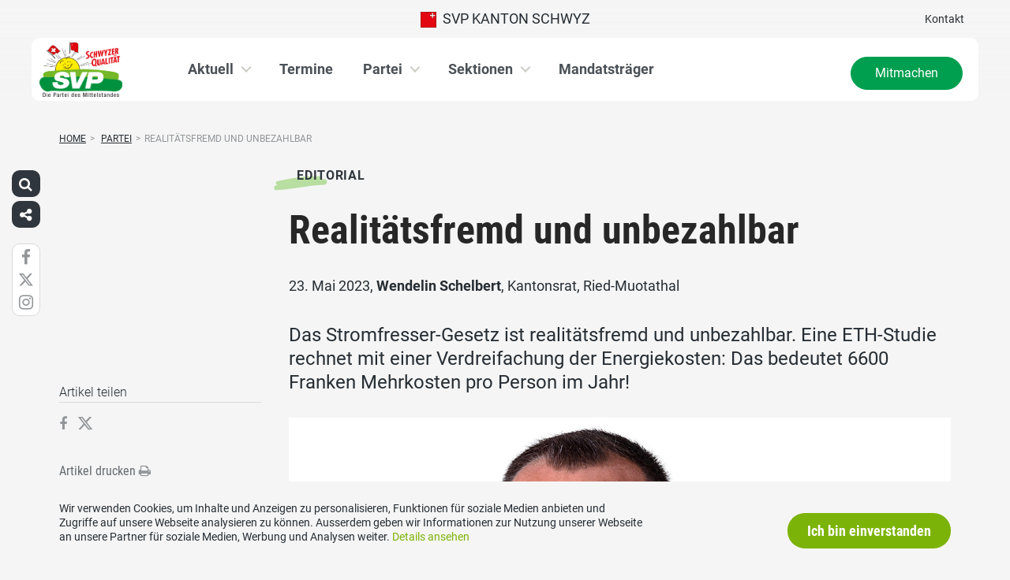

--- FILE ---
content_type: text/html; charset=UTF-8
request_url: https://www.svp-sz.ch/partei/editorials/realitaetsfremd-und-unbezahlbar/
body_size: 15481
content:
<!DOCTYPE html>
<html lang="de" xmlns:og="http://opengraphprotocol.org/schema/" xmlns:fb="http://www.facebook.com/2008/fbml" class="no-js">
<head>

	<meta charset="UTF-8">
	<link rel="profile" href="//gmpg.org/xfn/11">
    <meta name="viewport" content="width=device-width, initial-scale=1, maximum-scale=1" />
	

  	<!-- Document Title
  	============================================= -->
		<title>SVP Kanton Schwyz - Realitätsfremd und unbezahlbar</title>

	<!-- mega-site-navigation -->
	<link rel="stylesheet" href="https://www.svp-sz.ch/wp-content/themes/svp/vendor/mega-site-navigation/css/style.css"> <!-- Resource style -->
	<script src="https://www.svp-sz.ch/wp-content/themes/svp/vendor/mega-site-navigation/js/modernizr.js"></script> <!-- Modernizr -->


	<!-- theme style sheet
    ============================================= -->
	<!-- Fonts -->
	<!--<link href="https://fonts.googleapis.com/css?family=Open+Sans:400,700" rel="stylesheet">
	<link href="https://fonts.googleapis.com/css?family=Open+Sans+Condensed:300,700" rel="stylesheet">-->

	<link rel="stylesheet" href="https://www.svp-sz.ch/wp-content/themes/svp/css/fonts/fonts.css?v=20250110001">




	<!-- UIKit
	============================================= -->
	<link rel="stylesheet" href="https://www.svp-sz.ch/wp-content/themes/svp/css/uikit.css">

	<link rel="stylesheet" href="https://www.svp-sz.ch/wp-content/themes/svp/css/components/slider.min.css">
	<link rel="stylesheet" href="https://www.svp-sz.ch/wp-content/themes/svp/css/components/slideshow.min.css">
	<link rel="stylesheet" href="https://www.svp-sz.ch/wp-content/themes/svp/css/components/slidenav.min.css">
	<link rel="stylesheet" href="https://www.svp-sz.ch/wp-content/themes/svp/css/components/dotnav.min.css">
	<link rel="stylesheet" href="https://www.svp-sz.ch/wp-content/themes/svp/css/components/datepicker.min.css">
	<link rel="stylesheet" href="https://www.svp-sz.ch/wp-content/themes/svp/css/components/accordion.min.css">

	<link rel="stylesheet" href="https://www.svp-sz.ch/wp-content/themes/svp/css/uikit_custom.css">

	<link rel="stylesheet" href="https://www.svp-sz.ch/wp-content/themes/svp/style.css?v=20250224004">

	<script src="https://www.svp-sz.ch/wp-content/themes/svp/vendor/jquery.js"></script>
	<script src="https://www.svp-sz.ch/wp-content/themes/svp/vendor/masonry.js"></script>

	<script src="https://www.svp-sz.ch/wp-content/themes/svp/vendor/jquery.fancybox.min.js"></script>
	<link rel="stylesheet" href="https://www.svp-sz.ch/wp-content/themes/svp/vendor/jquery.fancybox.min.css">

    <script src="https://www.svp-sz.ch/wp-content/themes/svp/js/uikit.min.js"></script>
	<script src="https://www.svp-sz.ch/wp-content/themes/svp/js/components/slider.min.js"></script>
	<script src="https://www.svp-sz.ch/wp-content/themes/svp/js/components/slideset.min.js"></script>
	<script src="https://www.svp-sz.ch/wp-content/themes/svp/js/components/slideshow.min.js"></script>
	<script src="https://www.svp-sz.ch/wp-content/themes/svp/js/components/slideshow-fx.min.js"></script>
	<script src="https://www.svp-sz.ch/wp-content/themes/svp/js/components/sticky.min.js"></script>
	<script src="https://www.svp-sz.ch/wp-content/themes/svp/js/components/lightbox.min.js"></script>
	<script src="https://www.svp-sz.ch/wp-content/themes/svp/js/components/grid.min.js"></script>
	<script src="https://www.svp-sz.ch/wp-content/themes/svp/js/components/datepicker.min.js"></script>
	<script src="https://www.svp-sz.ch/wp-content/themes/svp/js/components/accordion.min.js"></script>
	<script src="https://www.svp-sz.ch/wp-content/themes/svp/js/components/tooltip.min.js"></script>



	<!-- <link href='https://cdnjs.cloudflare.com/ajax/libs/fullcalendar/3.4.0/fullcalendar.min.css' rel='stylesheet' />
	<link href='https://cdnjs.cloudflare.com/ajax/libs/fullcalendar/3.4.0/fullcalendar.print.min.css' rel='stylesheet' media='print' /> -->
	<link href='https://cdnjs.cloudflare.com/ajax/libs/fullcalendar/3.10.2/fullcalendar.min.css' rel='stylesheet' />
	<link href='https://cdnjs.cloudflare.com/ajax/libs/fullcalendar/3.10.2/fullcalendar.print.min.css' rel='stylesheet' media='print' />
	<script src='https://cdnjs.cloudflare.com/ajax/libs/moment.js/2.18.1/moment.min.js'></script>

	<script src="https://cdnjs.cloudflare.com/ajax/libs/jquery.touchswipe/1.6.18/jquery.touchSwipe.min.js"></script>

	<link href='https://maxcdn.bootstrapcdn.com/font-awesome/4.7.0/css/font-awesome.min.css' rel='stylesheet' />

	<!-- year slider -->
	<link rel="stylesheet" href="https://www.svp-sz.ch/wp-content/themes/svp/vendor/slider/slider.css">
	<script src="https://www.svp-sz.ch/wp-content/themes/svp/vendor/slider/slider.js"></script>

	<script>
		jQuery(function($) {
			//check if home page and open top campain for x seconds
			
			// js for svg map
					    if(jQuery('#kantonsMapData').length > 0){
		        		    }
		    else{
						    }

		});
	</script>
	<!-- get default js -->
	<script src="https://www.svp-sz.ch/wp-content/themes/svp/js/default.js?v=20191021002"></script>

	<!-- Google Tag Manager -->
<script>(function(w,d,s,l,i){w[l]=w[l]||[];w[l].push({'gtm.start':
new Date().getTime(),event:'gtm.js'});var f=d.getElementsByTagName(s)[0],
j=d.createElement(s),dl=l!='dataLayer'?'&l='+l:'';j.async=true;j.src=
'https://www.googletagmanager.com/gtm.js?id='+i+dl;f.parentNode.insertBefore(j,f);
})(window,document,'script','dataLayer','GTM-5DR88G3');</script>
<!-- End Google Tag Manager -->
	<meta name='robots' content='max-image-preview:large' />
	<style>img:is([sizes="auto" i], [sizes^="auto," i]) { contain-intrinsic-size: 3000px 1500px }</style>
	<link rel="alternate" type="application/rss+xml" title="SVP Kanton Schwyz &raquo; Feed" href="https://www.svp-sz.ch/feed/" />
<link rel="alternate" type="application/rss+xml" title="SVP Kanton Schwyz &raquo; Kommentar-Feed" href="https://www.svp-sz.ch/comments/feed/" />
	        	        <meta property="og:title" content="Realitätsfremd und unbezahlbar"/>
			<meta property="og:description" content="Das Stromfresser-Gesetz ist realitätsfremd und unbezahlbar. Eine ETH-Studie rechnet mit einer Verdreifachung der Energiekosten: Das bedeutet 6600 Franken&hellip;"/>
	        <meta property="og:type" content="article"/>
	        <meta property="og:url" content="https://www.svp-sz.ch/partei/editorials/realitaetsfremd-und-unbezahlbar/"/>
	        <meta property="og:site_name" content="SVP Kanton Schwyz"/>

			<meta name="twitter:card" content="summary_large_image" />
			<meta name="twitter:description" content="Das Stromfresser-Gesetz ist realitätsfremd und unbezahlbar. Eine ETH-Studie rechnet mit einer Verdreifachung der Energiekosten: Das bedeutet 6600 Franken&hellip;" />
			<meta name="twitter:title" content="Realitätsfremd und unbezahlbar" />

							<meta property="og:image" content="https://www.svp-sz.ch/wp-content/uploads/sites/35/wendelin-schelbert-low-3.jpg"/>
				<meta name="twitter:image" content="https://www.svp-sz.ch/wp-content/uploads/sites/35/wendelin-schelbert-low-3.jpg" />
				<script type="text/javascript">
/* <![CDATA[ */
window._wpemojiSettings = {"baseUrl":"https:\/\/s.w.org\/images\/core\/emoji\/15.0.3\/72x72\/","ext":".png","svgUrl":"https:\/\/s.w.org\/images\/core\/emoji\/15.0.3\/svg\/","svgExt":".svg","source":{"concatemoji":"https:\/\/www.svp-sz.ch\/wp-includes\/js\/wp-emoji-release.min.js?ver=6.7.1"}};
/*! This file is auto-generated */
!function(i,n){var o,s,e;function c(e){try{var t={supportTests:e,timestamp:(new Date).valueOf()};sessionStorage.setItem(o,JSON.stringify(t))}catch(e){}}function p(e,t,n){e.clearRect(0,0,e.canvas.width,e.canvas.height),e.fillText(t,0,0);var t=new Uint32Array(e.getImageData(0,0,e.canvas.width,e.canvas.height).data),r=(e.clearRect(0,0,e.canvas.width,e.canvas.height),e.fillText(n,0,0),new Uint32Array(e.getImageData(0,0,e.canvas.width,e.canvas.height).data));return t.every(function(e,t){return e===r[t]})}function u(e,t,n){switch(t){case"flag":return n(e,"\ud83c\udff3\ufe0f\u200d\u26a7\ufe0f","\ud83c\udff3\ufe0f\u200b\u26a7\ufe0f")?!1:!n(e,"\ud83c\uddfa\ud83c\uddf3","\ud83c\uddfa\u200b\ud83c\uddf3")&&!n(e,"\ud83c\udff4\udb40\udc67\udb40\udc62\udb40\udc65\udb40\udc6e\udb40\udc67\udb40\udc7f","\ud83c\udff4\u200b\udb40\udc67\u200b\udb40\udc62\u200b\udb40\udc65\u200b\udb40\udc6e\u200b\udb40\udc67\u200b\udb40\udc7f");case"emoji":return!n(e,"\ud83d\udc26\u200d\u2b1b","\ud83d\udc26\u200b\u2b1b")}return!1}function f(e,t,n){var r="undefined"!=typeof WorkerGlobalScope&&self instanceof WorkerGlobalScope?new OffscreenCanvas(300,150):i.createElement("canvas"),a=r.getContext("2d",{willReadFrequently:!0}),o=(a.textBaseline="top",a.font="600 32px Arial",{});return e.forEach(function(e){o[e]=t(a,e,n)}),o}function t(e){var t=i.createElement("script");t.src=e,t.defer=!0,i.head.appendChild(t)}"undefined"!=typeof Promise&&(o="wpEmojiSettingsSupports",s=["flag","emoji"],n.supports={everything:!0,everythingExceptFlag:!0},e=new Promise(function(e){i.addEventListener("DOMContentLoaded",e,{once:!0})}),new Promise(function(t){var n=function(){try{var e=JSON.parse(sessionStorage.getItem(o));if("object"==typeof e&&"number"==typeof e.timestamp&&(new Date).valueOf()<e.timestamp+604800&&"object"==typeof e.supportTests)return e.supportTests}catch(e){}return null}();if(!n){if("undefined"!=typeof Worker&&"undefined"!=typeof OffscreenCanvas&&"undefined"!=typeof URL&&URL.createObjectURL&&"undefined"!=typeof Blob)try{var e="postMessage("+f.toString()+"("+[JSON.stringify(s),u.toString(),p.toString()].join(",")+"));",r=new Blob([e],{type:"text/javascript"}),a=new Worker(URL.createObjectURL(r),{name:"wpTestEmojiSupports"});return void(a.onmessage=function(e){c(n=e.data),a.terminate(),t(n)})}catch(e){}c(n=f(s,u,p))}t(n)}).then(function(e){for(var t in e)n.supports[t]=e[t],n.supports.everything=n.supports.everything&&n.supports[t],"flag"!==t&&(n.supports.everythingExceptFlag=n.supports.everythingExceptFlag&&n.supports[t]);n.supports.everythingExceptFlag=n.supports.everythingExceptFlag&&!n.supports.flag,n.DOMReady=!1,n.readyCallback=function(){n.DOMReady=!0}}).then(function(){return e}).then(function(){var e;n.supports.everything||(n.readyCallback(),(e=n.source||{}).concatemoji?t(e.concatemoji):e.wpemoji&&e.twemoji&&(t(e.twemoji),t(e.wpemoji)))}))}((window,document),window._wpemojiSettings);
/* ]]> */
</script>
<style id='wp-emoji-styles-inline-css' type='text/css'>

	img.wp-smiley, img.emoji {
		display: inline !important;
		border: none !important;
		box-shadow: none !important;
		height: 1em !important;
		width: 1em !important;
		margin: 0 0.07em !important;
		vertical-align: -0.1em !important;
		background: none !important;
		padding: 0 !important;
	}
</style>
<link rel='stylesheet' id='wp-block-library-css' href='https://www.svp-sz.ch/wp-includes/css/dist/block-library/style.min.css?ver=6.7.1' type='text/css' media='all' />
<style id='classic-theme-styles-inline-css' type='text/css'>
/*! This file is auto-generated */
.wp-block-button__link{color:#fff;background-color:#32373c;border-radius:9999px;box-shadow:none;text-decoration:none;padding:calc(.667em + 2px) calc(1.333em + 2px);font-size:1.125em}.wp-block-file__button{background:#32373c;color:#fff;text-decoration:none}
</style>
<style id='global-styles-inline-css' type='text/css'>
:root{--wp--preset--aspect-ratio--square: 1;--wp--preset--aspect-ratio--4-3: 4/3;--wp--preset--aspect-ratio--3-4: 3/4;--wp--preset--aspect-ratio--3-2: 3/2;--wp--preset--aspect-ratio--2-3: 2/3;--wp--preset--aspect-ratio--16-9: 16/9;--wp--preset--aspect-ratio--9-16: 9/16;--wp--preset--color--black: #000000;--wp--preset--color--cyan-bluish-gray: #abb8c3;--wp--preset--color--white: #ffffff;--wp--preset--color--pale-pink: #f78da7;--wp--preset--color--vivid-red: #cf2e2e;--wp--preset--color--luminous-vivid-orange: #ff6900;--wp--preset--color--luminous-vivid-amber: #fcb900;--wp--preset--color--light-green-cyan: #7bdcb5;--wp--preset--color--vivid-green-cyan: #00d084;--wp--preset--color--pale-cyan-blue: #8ed1fc;--wp--preset--color--vivid-cyan-blue: #0693e3;--wp--preset--color--vivid-purple: #9b51e0;--wp--preset--gradient--vivid-cyan-blue-to-vivid-purple: linear-gradient(135deg,rgba(6,147,227,1) 0%,rgb(155,81,224) 100%);--wp--preset--gradient--light-green-cyan-to-vivid-green-cyan: linear-gradient(135deg,rgb(122,220,180) 0%,rgb(0,208,130) 100%);--wp--preset--gradient--luminous-vivid-amber-to-luminous-vivid-orange: linear-gradient(135deg,rgba(252,185,0,1) 0%,rgba(255,105,0,1) 100%);--wp--preset--gradient--luminous-vivid-orange-to-vivid-red: linear-gradient(135deg,rgba(255,105,0,1) 0%,rgb(207,46,46) 100%);--wp--preset--gradient--very-light-gray-to-cyan-bluish-gray: linear-gradient(135deg,rgb(238,238,238) 0%,rgb(169,184,195) 100%);--wp--preset--gradient--cool-to-warm-spectrum: linear-gradient(135deg,rgb(74,234,220) 0%,rgb(151,120,209) 20%,rgb(207,42,186) 40%,rgb(238,44,130) 60%,rgb(251,105,98) 80%,rgb(254,248,76) 100%);--wp--preset--gradient--blush-light-purple: linear-gradient(135deg,rgb(255,206,236) 0%,rgb(152,150,240) 100%);--wp--preset--gradient--blush-bordeaux: linear-gradient(135deg,rgb(254,205,165) 0%,rgb(254,45,45) 50%,rgb(107,0,62) 100%);--wp--preset--gradient--luminous-dusk: linear-gradient(135deg,rgb(255,203,112) 0%,rgb(199,81,192) 50%,rgb(65,88,208) 100%);--wp--preset--gradient--pale-ocean: linear-gradient(135deg,rgb(255,245,203) 0%,rgb(182,227,212) 50%,rgb(51,167,181) 100%);--wp--preset--gradient--electric-grass: linear-gradient(135deg,rgb(202,248,128) 0%,rgb(113,206,126) 100%);--wp--preset--gradient--midnight: linear-gradient(135deg,rgb(2,3,129) 0%,rgb(40,116,252) 100%);--wp--preset--font-size--small: 13px;--wp--preset--font-size--medium: 20px;--wp--preset--font-size--large: 36px;--wp--preset--font-size--x-large: 42px;--wp--preset--spacing--20: 0.44rem;--wp--preset--spacing--30: 0.67rem;--wp--preset--spacing--40: 1rem;--wp--preset--spacing--50: 1.5rem;--wp--preset--spacing--60: 2.25rem;--wp--preset--spacing--70: 3.38rem;--wp--preset--spacing--80: 5.06rem;--wp--preset--shadow--natural: 6px 6px 9px rgba(0, 0, 0, 0.2);--wp--preset--shadow--deep: 12px 12px 50px rgba(0, 0, 0, 0.4);--wp--preset--shadow--sharp: 6px 6px 0px rgba(0, 0, 0, 0.2);--wp--preset--shadow--outlined: 6px 6px 0px -3px rgba(255, 255, 255, 1), 6px 6px rgba(0, 0, 0, 1);--wp--preset--shadow--crisp: 6px 6px 0px rgba(0, 0, 0, 1);}:where(.is-layout-flex){gap: 0.5em;}:where(.is-layout-grid){gap: 0.5em;}body .is-layout-flex{display: flex;}.is-layout-flex{flex-wrap: wrap;align-items: center;}.is-layout-flex > :is(*, div){margin: 0;}body .is-layout-grid{display: grid;}.is-layout-grid > :is(*, div){margin: 0;}:where(.wp-block-columns.is-layout-flex){gap: 2em;}:where(.wp-block-columns.is-layout-grid){gap: 2em;}:where(.wp-block-post-template.is-layout-flex){gap: 1.25em;}:where(.wp-block-post-template.is-layout-grid){gap: 1.25em;}.has-black-color{color: var(--wp--preset--color--black) !important;}.has-cyan-bluish-gray-color{color: var(--wp--preset--color--cyan-bluish-gray) !important;}.has-white-color{color: var(--wp--preset--color--white) !important;}.has-pale-pink-color{color: var(--wp--preset--color--pale-pink) !important;}.has-vivid-red-color{color: var(--wp--preset--color--vivid-red) !important;}.has-luminous-vivid-orange-color{color: var(--wp--preset--color--luminous-vivid-orange) !important;}.has-luminous-vivid-amber-color{color: var(--wp--preset--color--luminous-vivid-amber) !important;}.has-light-green-cyan-color{color: var(--wp--preset--color--light-green-cyan) !important;}.has-vivid-green-cyan-color{color: var(--wp--preset--color--vivid-green-cyan) !important;}.has-pale-cyan-blue-color{color: var(--wp--preset--color--pale-cyan-blue) !important;}.has-vivid-cyan-blue-color{color: var(--wp--preset--color--vivid-cyan-blue) !important;}.has-vivid-purple-color{color: var(--wp--preset--color--vivid-purple) !important;}.has-black-background-color{background-color: var(--wp--preset--color--black) !important;}.has-cyan-bluish-gray-background-color{background-color: var(--wp--preset--color--cyan-bluish-gray) !important;}.has-white-background-color{background-color: var(--wp--preset--color--white) !important;}.has-pale-pink-background-color{background-color: var(--wp--preset--color--pale-pink) !important;}.has-vivid-red-background-color{background-color: var(--wp--preset--color--vivid-red) !important;}.has-luminous-vivid-orange-background-color{background-color: var(--wp--preset--color--luminous-vivid-orange) !important;}.has-luminous-vivid-amber-background-color{background-color: var(--wp--preset--color--luminous-vivid-amber) !important;}.has-light-green-cyan-background-color{background-color: var(--wp--preset--color--light-green-cyan) !important;}.has-vivid-green-cyan-background-color{background-color: var(--wp--preset--color--vivid-green-cyan) !important;}.has-pale-cyan-blue-background-color{background-color: var(--wp--preset--color--pale-cyan-blue) !important;}.has-vivid-cyan-blue-background-color{background-color: var(--wp--preset--color--vivid-cyan-blue) !important;}.has-vivid-purple-background-color{background-color: var(--wp--preset--color--vivid-purple) !important;}.has-black-border-color{border-color: var(--wp--preset--color--black) !important;}.has-cyan-bluish-gray-border-color{border-color: var(--wp--preset--color--cyan-bluish-gray) !important;}.has-white-border-color{border-color: var(--wp--preset--color--white) !important;}.has-pale-pink-border-color{border-color: var(--wp--preset--color--pale-pink) !important;}.has-vivid-red-border-color{border-color: var(--wp--preset--color--vivid-red) !important;}.has-luminous-vivid-orange-border-color{border-color: var(--wp--preset--color--luminous-vivid-orange) !important;}.has-luminous-vivid-amber-border-color{border-color: var(--wp--preset--color--luminous-vivid-amber) !important;}.has-light-green-cyan-border-color{border-color: var(--wp--preset--color--light-green-cyan) !important;}.has-vivid-green-cyan-border-color{border-color: var(--wp--preset--color--vivid-green-cyan) !important;}.has-pale-cyan-blue-border-color{border-color: var(--wp--preset--color--pale-cyan-blue) !important;}.has-vivid-cyan-blue-border-color{border-color: var(--wp--preset--color--vivid-cyan-blue) !important;}.has-vivid-purple-border-color{border-color: var(--wp--preset--color--vivid-purple) !important;}.has-vivid-cyan-blue-to-vivid-purple-gradient-background{background: var(--wp--preset--gradient--vivid-cyan-blue-to-vivid-purple) !important;}.has-light-green-cyan-to-vivid-green-cyan-gradient-background{background: var(--wp--preset--gradient--light-green-cyan-to-vivid-green-cyan) !important;}.has-luminous-vivid-amber-to-luminous-vivid-orange-gradient-background{background: var(--wp--preset--gradient--luminous-vivid-amber-to-luminous-vivid-orange) !important;}.has-luminous-vivid-orange-to-vivid-red-gradient-background{background: var(--wp--preset--gradient--luminous-vivid-orange-to-vivid-red) !important;}.has-very-light-gray-to-cyan-bluish-gray-gradient-background{background: var(--wp--preset--gradient--very-light-gray-to-cyan-bluish-gray) !important;}.has-cool-to-warm-spectrum-gradient-background{background: var(--wp--preset--gradient--cool-to-warm-spectrum) !important;}.has-blush-light-purple-gradient-background{background: var(--wp--preset--gradient--blush-light-purple) !important;}.has-blush-bordeaux-gradient-background{background: var(--wp--preset--gradient--blush-bordeaux) !important;}.has-luminous-dusk-gradient-background{background: var(--wp--preset--gradient--luminous-dusk) !important;}.has-pale-ocean-gradient-background{background: var(--wp--preset--gradient--pale-ocean) !important;}.has-electric-grass-gradient-background{background: var(--wp--preset--gradient--electric-grass) !important;}.has-midnight-gradient-background{background: var(--wp--preset--gradient--midnight) !important;}.has-small-font-size{font-size: var(--wp--preset--font-size--small) !important;}.has-medium-font-size{font-size: var(--wp--preset--font-size--medium) !important;}.has-large-font-size{font-size: var(--wp--preset--font-size--large) !important;}.has-x-large-font-size{font-size: var(--wp--preset--font-size--x-large) !important;}
:where(.wp-block-post-template.is-layout-flex){gap: 1.25em;}:where(.wp-block-post-template.is-layout-grid){gap: 1.25em;}
:where(.wp-block-columns.is-layout-flex){gap: 2em;}:where(.wp-block-columns.is-layout-grid){gap: 2em;}
:root :where(.wp-block-pullquote){font-size: 1.5em;line-height: 1.6;}
</style>
<link rel='stylesheet' id='dashicons-css' href='https://www.svp-sz.ch/wp-includes/css/dashicons.min.css?ver=6.7.1' type='text/css' media='all' />
<link rel='stylesheet' id='admin-bar-css' href='https://www.svp-sz.ch/wp-includes/css/admin-bar.min.css?ver=6.7.1' type='text/css' media='all' />
<style id='admin-bar-inline-css' type='text/css'>
#wp-admin-bar-my-sites-list {
    max-height: 80vh;
    overflow-y: auto;
    overflow-x: hidden;
}
	
</style>
<link rel='stylesheet' id='iw-animations-css' href='https://www.svp-sz.ch/wp-content/plugins/widgets-for-siteorigin-pro/css/animation.css?ver=1.0.1' type='text/css' media='all' />
<link rel='stylesheet' id='iw-defaults-css' href='https://www.svp-sz.ch/wp-content/plugins/widgets-for-siteorigin/inc/../css/defaults.css?ver=1.4.7' type='text/css' media='all' />
<script type="text/javascript" src="https://www.svp-sz.ch/wp-includes/js/jquery/jquery.min.js?ver=3.7.1" id="jquery-core-js"></script>
<script type="text/javascript" src="https://www.svp-sz.ch/wp-includes/js/jquery/jquery-migrate.min.js?ver=3.4.1" id="jquery-migrate-js"></script>
<link rel="https://api.w.org/" href="https://www.svp-sz.ch/wp-json/" /><link rel="EditURI" type="application/rsd+xml" title="RSD" href="https://www.svp-sz.ch/xmlrpc.php?rsd" />
<meta name="generator" content="WordPress 6.7.1" />
<link rel="canonical" href="https://www.svp-sz.ch/partei/editorials/realitaetsfremd-und-unbezahlbar/" />
<link rel='shortlink' href='https://www.svp-sz.ch/?p=13092' />
<link rel="alternate" title="oEmbed (JSON)" type="application/json+oembed" href="https://www.svp-sz.ch/wp-json/oembed/1.0/embed?url=https%3A%2F%2Fwww.svp-sz.ch%2Fpartei%2Feditorials%2Frealitaetsfremd-und-unbezahlbar%2F" />
<link rel="alternate" title="oEmbed (XML)" type="text/xml+oembed" href="https://www.svp-sz.ch/wp-json/oembed/1.0/embed?url=https%3A%2F%2Fwww.svp-sz.ch%2Fpartei%2Feditorials%2Frealitaetsfremd-und-unbezahlbar%2F&#038;format=xml" />
<style type="text/css">.recentcomments a{display:inline !important;padding:0 !important;margin:0 !important;}</style><link rel="icon" href="https://www.svp-sz.ch/wp-content/uploads/sites/35/cropped-svp_favicon-32x32.jpg" sizes="32x32" />
<link rel="icon" href="https://www.svp-sz.ch/wp-content/uploads/sites/35/cropped-svp_favicon-192x192.jpg" sizes="192x192" />
<link rel="apple-touch-icon" href="https://www.svp-sz.ch/wp-content/uploads/sites/35/cropped-svp_favicon-180x180.jpg" />
<meta name="msapplication-TileImage" content="https://www.svp-sz.ch/wp-content/uploads/sites/35/cropped-svp_favicon-270x270.jpg" />
		<style type="text/css" id="wp-custom-css">
			input[type="checkbox"] {
display:none !important;
}

input[type="checkbox"] + label::before {
width: 20px !important;
height: 20px !important;
border-radius: 5px !important;
border: 3px solid #7cb309 !important;
background-color: white;
display: block;
content: '';
float: left;
margin-right: 20px;
margin-bottom: 35px;
position: relative !important;
top: 3px !important;
}

input[type="checkbox"]:checked+label::before {
box-shadow: inset 0px 0px 0px 2.5px #fff;
background-color: #7cb309;
}

.svpFormular.formIcon .gfield_checkbox label,
.gform_wrapper ul.gfield_checkbox li input[type=checkbox]+label, .gform_wrapper ul.gfield_radio li input[type=radio]+label {
font-weight: 400;
font-size: 15px !important;
}

.svpFormular.formIcon .gfield_checkbox label,
.gform_wrapper ul.gfield_checkbox li input[type=checkbox]:checked+label, .gform_wrapper ul.gfield_radio li input[type=radio]:checked+label {
font-weight: 600;
font-size: 15px !important;
}

#field_20_17 p {
 line-height: normal !important;
}

.listItemArt_gewaehlt{
 background: #FFED00;
 color: #000;
}
		</style>
		</head>

<body>
	
	<!-- Google Tag Manager (noscript) -->
<noscript><iframe src="https://www.googletagmanager.com/ns.html?id=GTM-5DR88G3"
height="0" width="0" style="display:none;visibility:hidden"></iframe></noscript>
<!-- End Google Tag Manager (noscript) -->
<div id="fb-root"></div>
<script>(function(d, s, id) {
  var js, fjs = d.getElementsByTagName(s)[0];
  if (d.getElementById(id)) return;
  js = d.createElement(s); js.id = id;
  js.src = 'https://connect.facebook.net/de_DE/sdk.js#xfbml=1&version=v2.12&appId=2097527520471788&autoLogAppEvents=1';
  fjs.parentNode.insertBefore(js, fjs);
}(document, 'script', 'facebook-jssdk'));</script>
	<div id="menu_blur"></div>

	<div class="uk-container uk-container-center" style="padding-left: 0;padding-right: 0; position: relative; z-index: 20;">
		<div class="uk-grid topbar topbar-kanton">

			<!-- get Kampagne -->
			
			<!-- top nav main -->
			<div class="uk-width-1-1 uk-text-center uk-text-left-medium">

				<!-- lang switch -->
				<div class="uk-hidden-medium uk-hidden-small" style="position: absolute; top: 0; left: 35px; z-index: 0;">
					<div id="langSwitch" class="langSwitch-kanton">
											</div>
				</div>

				<!-- top right -->
				<div class="uk-text-right uk-hidden-medium uk-hidden-small" style="position: absolute; top: 0; right: 0; z-index: 0;">
					<div id="topbarRight" class="uk-grid-margin-small topbarRight-kanton">
						<a href="https://www.svp-sz.ch/kontakt/" class="" target="">Kontakt</a>					</div>
				</div>


				

				
				<div class="mobilePrimaryTopNav mobilePrimaryTopNav-kanton mobilePrimaryTopNavNoSwitch">
					<!-- MitmachenButon in Mobile auf oberster Ebene -->
					<!--
											<a class="mitmachenMobile" href="https://www.svp-sz.ch/mitmachen/">Mitmachen</a>
										-->
					<a target="" href="/" class="topNavItem topNavItem-kanton"><img src="/wp-content/themes/svp/images/wappen/SZ.png" alt="SVP des Kantons Schwyz" width="20"/>  SVP Kanton Schwyz</a>				</div>

								<!--
				<script>
					function switchPrimarySub(no){
						//hide sub menus if open
						jQuery('#cd-primary-nav').find('.selected').click();

						if(jQuery('#topbarSlider').height() != 0){
							closeTopbar();
						}
						if($('#primarySub'+no).is(':visible')){
							$('#primarySub'+no).fadeOut();
							$('#primaryTop'+no).removeClass('topNavItemPopup');
						}
						else{
							$('.primarySub').fadeOut();
							$('.primaryTop').removeClass('topNavItemPopup');
							$('#primarySub'+no).fadeIn();
							$('#primaryTop'+no).addClass('topNavItemPopup');
						}
					}
				</script>
				-->

			</div>
		</div>
	</div>

	<!-- primary nav -->
	<div class="uk-container uk-container-center" style="padding-left: 0;padding-right: 0; position: relative; z-index: 15; margin-bottom: 20px;">
		<header class="cd-main-header" data-uk-sticky="{top:48}">
			<!-- logo -->
						<a class="cd-logo" href="/"><img src="https://www.svp-sz.ch/wp-content/uploads/sites/35/SVP-SZ.png" alt="Logo SVP Schweiz"></a>
			<!-- navigation -->
			<ul class="cd-header-buttons">
				<li><a class="cd-nav-trigger" href="#cd-primary-nav"><span></span></a></li>
			</ul>
			<!-- link on the right side -->
						<a class="mainNavRight" href="https://www.svp-sz.ch/mitmachen/">Mitmachen</a>
					</header>
	</div>

<main class="cd-main-content">


    <div class="uk-container uk-container-center uk-margin-large-bottom" style="">

                <div class="uk-margin-small-top"><ul id="breadcrumbs" class="breadcrumbs"><li class="item-home"><a class="bread-link bread-home" href="https://www.svp-sz.ch" title="Home">Home</a></li><li class="separator separator-home">&gt;</li>
                                    <li class="item-cat item-custom-post-type-editorial_g01">
                                        <a class="bread-cat bread-custom-post-type-editorial_g01" href="https://www.svp-sz.ch/partei/" title="Partei">Partei</a>
                                    </li><li class="separator">&gt;</li><li class="item-current item-13092"><span title="Realitätsfremd und unbezahlbar">Realitätsfremd und unbezahlbar</span></li></ul></div>
        
        <div class="uk-grid singleContent" data-uk-grid-margin>
            <div class="uk-width-medium-3-4 uk-push-1-4" style="">
        		                <article class="uk-article">

                                        <div class="uk-badge badge_editorial_g01 uk-margin-small-top uk-margin-small-bottom">Editorial</div>
                                        <h1 class="uk-article-title uk-h1 uk-text-break uk-margin-small-top">
                        Realitätsfremd und unbezahlbar                    </h1>

                    <div class="uk-article-meta uk-margin-small-bottom">
                        23. Mai 2023,
                                                            <a href="https://www.svp-sz.ch/personen/wendelin-schelbert/">Wendelin Schelbert</a>, Kantonsrat, Ried-Muotathal                                                                        </div>

                    <!-- show excerpt -->
                                            <div class="uk-text-large"><p>Das Stromfresser-Gesetz ist realitätsfremd und unbezahlbar. Eine ETH-Studie rechnet mit einer Verdreifachung der Energiekosten: Das bedeutet 6600 Franken Mehrkosten pro Person im Jahr!</p>
</div>
                    
                    <!-- show image -->
                                                        <div class="singelContentImage"><img width="auto" src="https://www.svp-sz.ch/wp-content/uploads/sites/35/wendelin-schelbert-low-3.jpg" alt=""></div>
                                                            
                    <!-- show video in cpt is video -->
                    
                    <!-- show related medienmitteilungen  -->
                    
                    <!-- show content -->
                                                <div>
                                <p>Die finanzielle Mehrbelastung auch für Gewerbe und Industrie ist nicht verkraftbar. Es ist mit massiven Aufschlägen für Konsumenten zu rechnen. Die Konkurrenzfähigkeit wird stark darunter leiden und schlussendlich werden Unternehmen und deren Arbeitsplätze ins Ausland abwandern. Zugleich bläht die Umsetzung aller möglichen und unmöglichen Massnahmen die Bürokratie weiter auf, was unsere Betriebe zusätzlich belasten wird. Die explodierenden Energiekosten werden vielen Gewerblern und Handwerkern das «wirtschaftliche Genick » brechen. Bereits heute sind die Stromkosten teilweise um den Faktor zehn gestiegen.</p>
<p>Auch die Landwirtschaft würde drastisch darunter leiden. Landmaschinen und Traktoren, wie wir sie heute kennen, würden verboten. Zusätzlich müssten Landwirtschaftsflächen zur Nutzung mit Sonnenkollektoren hergegeben werden, was wiederum unsere Ernährungssicherheit gefährdet. Zudem würde unsere Natur und Landschaft mit Windrädern verschandelt.</p>
<p>Wer eine sichere Energieversorgung will, sagt am 18. Juni NEIN zum gefährlichen Stromfresser-Gesetz und baut zuerst die neuen Energiequellen aus, bevor der kopflose Ausstieg aus den fossilen Energieträgern beschlossen wird.</p>
                            </div>
                        
                    <!-- show related videos  -->
                    

                    <!-- show related bildergalerie  -->
                    
                    

                </article>
        		            </div>
            <div class="uk-width-medium-1-4 uk-pull-3-4 svpNoPrint">
                <div class="uk-margin-large-bottom">

                    <div class="uk-margin-bottom articleLeftDataMarginTopSmall">

                        <div class="articleLeftData">

                            <div class="articleLeftDataTitle">Artikel teilen</div>
                            <div class="uk-margin-small-top">
                                <a style="margin-right: 10px;" href="https://www.facebook.com/sharer/sharer.php?u=https://www.svp-sz.ch/partei/editorials/realitaetsfremd-und-unbezahlbar/" target="_blank"><i class="uk-icon uk-icon-facebook"></i></a>
                                                                <a href="https://x.com/intent/tweet?text=Realitätsfremd und unbezahlbar: https://www.svp-sz.ch/partei/editorials/realitaetsfremd-und-unbezahlbar/" target="_blank"><img class="x-icon" src="https://www.svp-sz.ch/wp-content/themes/svp/images/x-icon-grey50.svg"><img class="x-icon-hover" src="https://www.svp-sz.ch/wp-content/themes/svp/images/x-icon-grey100.svg"></a>
                            </div>

                            
                            
                            

                            <div class="uk-text-left uk-margin-top">
                                <a onclick="javascript: print();" class="printlink">Artikel drucken <i class="uk-icon-print"></i></a>
                            </div>

                        </div>
                    </div>

                    <div class="autorBox">
    <div class="autorBoxTitle">über den Autor</div>
    <div class="autorBoxDaten">
        <div class="autorBoxImage" >
            <a href="https://www.svp-sz.ch/personen/wendelin-schelbert/">            <img src="https://www.svp-sz.ch/wp-content/uploads/sites/35/Schelbert-2-720x405.jpg" alt=""/>
            </a>        </div>
        <div class="autoBoxMeta">
            <div class="autorBoxname">
                <a href="https://www.svp-sz.ch/personen/wendelin-schelbert/">                Wendelin Schelbert                </a>            </div>
                        <div class="autorBoxFunction">SVP Kantonsrat (SZ)</div>
                    </div>
    </div>
    <!-- facebook -->
        <!-- twitter -->
        <!-- instagram -->
        <!-- youtube -->
        <!-- profil link -->
            <div class="autorBoxProfilLink"><i class="uk-icon-angle-double-right"></i> <a href="https://www.svp-sz.ch/personen/wendelin-schelbert/">zum Profil</a></div>
    </div>

                </div>

                            </div>
        </div>

        <!-- get referate related to this medienkonferenz -->
        

        <!-- get referate, artikel related to this medienkonferenz -->
        
        <!-- get anlass/DV related to this medienkonferenz -->
        

        <!-- add mehr zum thema -->
        
        <!-- add next post -->
            </div>

    <!-- <div class="bg-color-gradient"> -->
        <div class="uk-container uk-container-center uk-margin-top uk-margin-large-bottom svpNoPrint">
            <div class="uk-h2 uk-text-center sectionTitle"><span>weiterlesen</span></div>
            <div class="uk-grid nextPost">
        <div class="uk-width-medium-1-3">
        <img class="nextPostImage 16_9Box" src="https://www.svp-sz.ch/wp-content/uploads/sites/35/roland-lutz-low-720x405.jpg" alt=""/>
    </div>
    <div class="uk-width-medium-2-3 nexPostImage">
        <div class="uk-h2"><a href="https://www.svp-sz.ch/partei/editorials/es-wird-enger-und-teurer/">Es wird enger und teurer</a></div>
        <div class="nextPostDate">16.03.2023</div>
        <div class="fadeOutText" style="max-height: 75px;">Erste Gemeinden lassen sich zu Verzweiflungstaten hinreissen und kündigen Mietern, um Flüchtlinge unterzubringen. Der Wohnungsmarkt wird durch die hohe Zuwanderung geradezu ausgetrocknet. Auch von Vereinen genutzte Räume stehen manchenorts zur Disposition.<div class="fadeOutOverlay"></div></div>
        <div class="uk-margin-small-top uk-button"><a href="https://www.svp-sz.ch/partei/editorials/es-wird-enger-und-teurer/">zum ganzen Artikel</a></div>
    </div>
    </div>
        </div>
    <!-- </div> -->
    <div class="uk-container uk-container-center">
                <!-- themen, social media, newsletter -->
        <div class="uk-margin-top uk-margin-large-bottom svpNoPrint">
                    </div>
    </div>
    
    <!-- big footer -->
<div class="bigFooter bigFooter-kanton">
    <div class="uk-container uk-container-center">
        <div class="uk-margin uk-grid" data-uk-grid-margin>
            <div class="uk-width-medium-1-1">

                                <div class="uk-grid uk-margin-top" data-uk-grid-margin>
                    <!-- footer 1 -->
                    <div class="uk-width-medium-1-4">
                                            </div>
                    <!-- footer 2 -->
                    <div class="uk-width-medium-1-4">
                                                                                    <div class="uk-h2">Kontakt</div>
                                <div>SVP des Kantons Schwyz <br>Rosalia-Allee 3<br>6440 Brunnen</div>
                                                                    <div class="uk-margin-small-top">Telefon</div>
                                    <div>+41 41 838 19 10</div>
                                
                                
                                                                    <div class="uk-margin-small-top">E-Mail</div>
                                    <div><a href="mailto:s&#101;&#107;&#114;&#101;&#116;a&#114;&#105;&#97;&#116;&#64;&#115;vp&#45;sz.ch">sek&#114;e&#116;&#97;r&#105;&#97;&#116;&#64;s&#118;&#112;-&#115;&#122;.c&#104;</a></div>
                                
                                
                                                                        </div>
                    <!-- footer 3 -->
                                            <div class="uk-width-medium-1-4 socialMediaPrefooter">
                                                            <div class="uk-h2">Social Media</div>
                                <div>Besuchen Sie uns bei:</div>
                                <div class="uk-margin-small socialmediaIcons socialmediaIcons-kanton">
                                                                                                                                                <a href="https://twitter.com/svpsz/" target="_blank"><img class="x-icon" src="https://www.svp-sz.ch/wp-content/themes/svp/images/x-icon-white.svg"></a>
                                                                                                            <a href="https://www.facebook.com/SVPsz/" target="_blank"><i class="uk-icon-medium uk-icon-facebook"></i></a>
                                                                                                            <a href="https://www.instagram.com/svpsz/" target="_blank"><i class="uk-icon-medium uk-icon-instagram"></i></a>
                                                                                                         </div>
                            
                                                    </div>
                                        <!-- footer 4 -->
                                                                
                </div>

                            </div>
        </div>
    </div>
</div>


<!-- bottom footer -->
<div id="footerBottom" class="footerBottom-kanton">
    <div class="uk-container uk-container-center">
        <div class="uk-grid">

            
            <!-- footer nav -->
            <div class="uk-width-large-1-1 uk-text-left-medium uk-text-center footerBottomQuickLinks">
                <a target="" href="https://www.svp-sz.ch/datenschutzerklaerung/">Datenschutzerklärung</a> | <a target="" href="https://www.svp-sz.ch/impressum/">Impressum</a>            </div>
        </div>
    </div>
    <!-- page top icon -->
    <div id="footerBottomPageTop">
        <a class="uk-text-large" href="#" data-uk-smooth-scroll="{offset: 90}" data-uk-tooltip title="">
            <i class="uk-icon-long-arrow-up"></i>
        </a>
    </div>
</div>

</main>


    <!-- get primary nav -->
    

<div class="cd-overlay"></div>

    <nav class="cd-nav">
       <ul id="cd-primary-nav" class="cd-primary-nav">
<li class=' has-children '><a target='' class='navItemClick' onclick='setPrimarynavArrow(this)' href='https://www.svp-sz.ch/' >Aktuell</a>

<ul class="cd-secondary-nav is-hidden" ><div class='navArrow'></div>

                <li class="go-back"><a href="#0">zurück</a></li>
                <li class="see-all"><a target="" href="https://www.svp-sz.ch/"><b>Aktuell <i style="margin-left: 10px;" class="uk-icon-chevron-circle-right uk-icon"></i></b></a></li>
            
<li class=' has-children '><a target='' class='navItemClick' onclick='setPrimarynavArrow(this)' href='https://www.svp-sz.ch/' >Aktuell</a>

	<ul class="is-hidden" >

                <li class="go-back"><a href="#0">zurück</a></li>
                <li class="see-all"><a target="" href="https://www.svp-sz.ch/"><b>Aktuell <i style="margin-left: 10px;" class="uk-icon-chevron-circle-right uk-icon"></i></b></a></li>
            
<li class='' ><a target='' href='https://www.svp-sz.ch/beitraege/'>Beiträge</a>
</li>

<li class='' ><a target='' href='https://www.svp-sz.ch/medienmitteilungen/'>Medienmitteilungen</a>
</li>

<li class='' ><a target='' href='https://www.svp-sz.ch/vorstoesse/'>Vorstösse</a>
</li>

<li class='' ><a target='' href='https://www.svp-sz.ch/editorials/'>Editorials</a>
</li>
	</ul>
</li>

<li class='' ><a target='' href='https://www.svp-sz.ch/vernehmlassungen/'>Vernehmlassungen</a>
</li>
</ul>
</li>

<li class='' ><a target='' href='https://www.svp-sz.ch/partei/termine/'>Termine</a>
</li>

<li class=' has-children '><a target='' class='navItemClick' onclick='setPrimarynavArrow(this)' href='https://www.svp-sz.ch/partei/' >Partei</a>

<ul class="cd-secondary-nav is-hidden" ><div class='navArrow'></div>

                <li class="go-back"><a href="#0">zurück</a></li>
                <li class="see-all"><a target="" href="https://www.svp-sz.ch/partei/"><b>Partei <i style="margin-left: 10px;" class="uk-icon-chevron-circle-right uk-icon"></i></b></a></li>
            
<li class=' has-children '><a target='' class='navItemClick' onclick='setPrimarynavArrow(this)' href='https://www.svp-sz.ch/geschaeftsleitung/' >Organisation</a>

	<ul class="is-hidden" >

                <li class="go-back"><a href="#0">zurück</a></li>
                <li class="see-all"><a target="" href="https://www.svp-sz.ch/geschaeftsleitung/"><b>Organisation <i style="margin-left: 10px;" class="uk-icon-chevron-circle-right uk-icon"></i></b></a></li>
            
<li class='' ><a target='' href='https://www.svp-sz.ch/geschaeftsleitung/'>Geschäftsleitung</a>
</li>

<li class='' ><a target='' href='https://www.svp-sz.ch/sekretariat/'>Sekretariat</a>
</li>
	</ul>
</li>

<li class=' has-children '><a target='' class='navItemClick' onclick='setPrimarynavArrow(this)' href='https://www.svp-sz.ch/geschichte/' >Partei</a>

	<ul class="is-hidden" >

                <li class="go-back"><a href="#0">zurück</a></li>
                <li class="see-all"><a target="" href="https://www.svp-sz.ch/geschichte/"><b>Partei <i style="margin-left: 10px;" class="uk-icon-chevron-circle-right uk-icon"></i></b></a></li>
            
<li class='' ><a target='' href='https://www.svp-sz.ch/geschichte/'>Geschichte</a>
</li>

<li class='' ><a target='' href='https://www.svp-sz.ch/parteiprogramm/'>Parteiprogramm</a>
</li>

<li class='' ><a target='' href='https://www.svp-sz.ch/partei/statuten/'>Statuten</a>
</li>
	</ul>
</li>

<li class='' ><a target='' href='https://www.svp-sz.ch/kontakt/'>Kontakt</a>
</li>
</ul>
</li>

<li class=' has-children '><a target='' class='navItemClick' onclick='setPrimarynavArrow(this)' href='https://www.svp-sz.ch/sektionen/' >Sektionen</a>

<ul class="cd-secondary-nav is-hidden" ><div class='navArrow'></div>

                <li class="go-back"><a href="#0">zurück</a></li>
                <li class="see-all"><a target="" href="https://www.svp-sz.ch/sektionen/"><b>Sektionen <i style="margin-left: 10px;" class="uk-icon-chevron-circle-right uk-icon"></i></b></a></li>
            
<li class=' has-children '><a target='' class='navItemClick' onclick='setPrimarynavArrow(this)' href='https://www.svp-sz.ch/wahlkreis/hoefe/' >Bezirk Hoefe</a>

	<ul class="is-hidden" >

                <li class="go-back"><a href="#0">zurück</a></li>
                <li class="see-all"><a target="" href="https://www.svp-sz.ch/wahlkreis/hoefe/"><b>Bezirk Hoefe <i style="margin-left: 10px;" class="uk-icon-chevron-circle-right uk-icon"></i></b></a></li>
            
<li class='' ><a target='' href='https://www.svp-sz.ch/ortspartei/feusisberg-schindellegi-2/'>Feusisberg-Schindellegi</a>
</li>

<li class='' ><a target='' href='https://www.svp-sz.ch/ortspartei/freienbach-2/'>Freienbach</a>
</li>

<li class='' ><a target='' href='https://www.svp-sz.ch/ortspartei/wollerau-2/'>Wollerau</a>
</li>
	</ul>
</li>

<li class=' has-children '><a target='' class='navItemClick' onclick='setPrimarynavArrow(this)' href='https://www.svp-sz.ch/wahlkreis/march/' >Bezirk March</a>

	<ul class="is-hidden" >

                <li class="go-back"><a href="#0">zurück</a></li>
                <li class="see-all"><a target="" href="https://www.svp-sz.ch/wahlkreis/march/"><b>Bezirk March <i style="margin-left: 10px;" class="uk-icon-chevron-circle-right uk-icon"></i></b></a></li>
            
<li class='' ><a target='' href='https://www.svp-sz.ch/ortspartei/altendorf-2/'>Altendorf</a>
</li>

<li class='' ><a target='' href='https://www.svp-sz.ch/ortspartei/galgenen-2/'>Galgenen</a>
</li>

<li class='' ><a target='' href='https://www.svp-sz.ch/ortspartei/lachen-2/'>Lachen</a>
</li>

<li class='' ><a target='' href='https://www.svp-sz.ch/ortspartei/reichenburg-2/'>Reichenburg</a>
</li>

<li class='' ><a target='' href='https://www.svp-sz.ch/ortspartei/schuebelbach/'>Schübelbach</a>
</li>

<li class='' ><a target='' href='https://www.svp-sz.ch/ortspartei/tuggen-2/'>Tuggen</a>
</li>

<li class='' ><a target='' href='https://www.svp-sz.ch/ortspartei/waegital/'>Wägital</a>
</li>

<li class='' ><a target='' href='https://www.svp-sz.ch/ortspartei/wangen/'>Wangen</a>
</li>
	</ul>
</li>

<li class=' has-children '><a target='' class='navItemClick' onclick='setPrimarynavArrow(this)' href='https://www.svp-sz.ch/wahlkreis/schwyz/' >Bezirk Schwyz</a>

	<ul class="is-hidden" >

                <li class="go-back"><a href="#0">zurück</a></li>
                <li class="see-all"><a target="" href="https://www.svp-sz.ch/wahlkreis/schwyz/"><b>Bezirk Schwyz <i style="margin-left: 10px;" class="uk-icon-chevron-circle-right uk-icon"></i></b></a></li>
            
<li class='' ><a target='' href='https://www.svp-sz.ch/ortspartei/arth-oberarth-goldau/'>Arth-Oberarth-Goldau</a>
</li>

<li class='' ><a target='' href='https://www.svp-sz.ch/ortspartei/ingenbohl-brunnen-2/'>Ingenbohl-Brunnen</a>
</li>

<li class='' ><a target='' href='https://www.svp-sz.ch/ortspartei/lauerz-2/'>Lauerz</a>
</li>

<li class='' ><a target='' href='https://www.svp-sz.ch/ortspartei/morschach-2/'>Morschach</a>
</li>

<li class='' ><a target='' href='https://www.svp-sz.ch/ortspartei/muotathal-2/'>Muotathal</a>
</li>

<li class='' ><a target='' href='https://www.svp-sz.ch/ortspartei/rothenthurm-2/'>Rothenthurm</a>
</li>

<li class='' ><a target='' href='https://www.svp-sz.ch/ortspartei/sattel-2/'>Sattel</a>
</li>

<li class='' ><a target='' href='https://www.svp-sz.ch/ortspartei/schwyz/'>Schwyz</a>
</li>

<li class='' ><a target='' href='https://www.svp-sz.ch/ortspartei/steinen-2/'>Steinen</a>
</li>

<li class='' ><a target='' href='https://www.svp-sz.ch/ortspartei/ybrig-2/'>Ybrig</a>
</li>
	</ul>
</li>

<li class='' ><a target='' href='https://www.svp-sz.ch/wahlkreis/kuessnacht/'>Bezirk Küssnacht</a>
</li>

<li class='' ><a target='' href='https://www.svp-sz.ch/wahlkreis/einsiedeln-2/'>Bezirk Einsiedeln</a>
</li>

<li class='' ><a target='' href='https://www.svp-sz.ch/wahlkreis/gersau-2/'>Bezirk Gersau</a>
</li>
</ul>
</li>

<li class='' ><a target='' href='https://www.svp-sz.ch/mandatstraeger/'>Mandatsträger</a>
</li>
</ul>	</nav>

<script src="https://www.svp-sz.ch/wp-content/themes/svp/vendor/mega-site-navigation/js/jquery.mobile.custom.min.js"></script>
<script src="https://www.svp-sz.ch/wp-content/themes/svp/vendor/mega-site-navigation/js/main.js"></script>


    <!-- left icons -->
    <div class="leftIcons uk-hidden-small">
        <div class="leftIconItem">
            <div data-uk-dropdown="{mode:'click',pos:'right-top'}" onclick="">
                <a class="leftIconItemLink" data-uk-tooltip="{pos:'right'}" title="suchen">
                    <i class="uk-icon-search"></i>
                </a>
                <div class="uk-dropdown">
                    <!-- search -->
                                                <div class="searchBox">
                                <form id="searchForm" action="/" method="get">
                                    <input type="text" name="s" id="searchField" placeholder="suchen ..." autocomplete="off">
                                    <a class="searchBox-icon" onclick="jQuery('#searchForm').submit()"><i class="uk-icon-search"></i></a>
                                    <div class="leftIconContentClose">
                                        <a onclick="window.setTimeout('closeBox()',100);"><i class="uk-icon-close"></i></a>
                                    </div>
                                </form>
                            </div>
                                        	</div>
            </div>
        </div>

        
        <div class="leftIconItem">
            <div data-uk-dropdown="{mode:'click',pos:'right-top'}">
            	<a class="leftIconItemLink" data-uk-tooltip="{pos:'right'}" title="Diese Seite teilen">
                    <i class="uk-icon-share-alt"></i>
                </a>
            	<div class="uk-dropdown leftIconItemLinkContent">
            		<h2>Diese Seite teilen</h2>
                                        <div class="leftIconContentClose"><a onclick="window.setTimeout('closeBox()',100);"><i class="uk-icon-close"></i></a></div>
                    <div class="uk-margin-small-bottom stickySocialmediaLink"><a href="https://www.facebook.com/sharer/sharer.php?u=https://www.svp-sz.ch/partei/editorials/realitaetsfremd-und-unbezahlbar/" target="_blank"><i style="width: 40px;" class="uk-icon-small uk-icon-facebook"></i> FACEBOOK</a></div>
                    <!--<div class="uk-margin-small-bottom stickySocialmediaLink"><a href="https://twitter.com/intent/tweet?text=" target="_blank"><i style="width: 40px;" class="uk-icon-small uk-icon-twitter"></i> </a></div>-->
                    <div class="uk-margin-small-bottom stickySocialmediaLink stickySocialmediaLinkX"><a href="https://x.com/intent/tweet?text=Realitätsfremd und unbezahlbar: https://www.svp-sz.ch/partei/editorials/realitaetsfremd-und-unbezahlbar/" target="_blank"><img class="x-icon" src="https://www.svp-sz.ch/wp-content/themes/svp/images/x-icon-white.svg"><img class="x-icon-hover" src="https://www.svp-sz.ch/wp-content/themes/svp/images/x-icon-green.svg"> X</a></div>
                    <!--<div class="uk-margin-small-bottom stickySocialmediaLink"><a href="https://plus.google.com/share?url=" target="_blank"><i style="width: 40px;" class="uk-icon-medium uk-icon-google-plus-square"></i> </a></div>-->
                    <div class="uk-margin-small-bottom stickySocialmediaLink"><a href="https://www.linkedin.com/shareArticle?mini=true&url=https://www.svp-sz.ch/partei/editorials/realitaetsfremd-und-unbezahlbar/&title=Realitätsfremd und unbezahlbar" target="_blank"><i style="width: 40px;" class="uk-icon-small uk-icon-linkedin"></i> LINKEDIN</a></div>
                    <div class="uk-margin-small-bottom stickySocialmediaLink"><a href="https://api.whatsapp.com/send?text=Realitätsfremd und unbezahlbar&nbsp;https://www.svp-sz.ch/partei/editorials/realitaetsfremd-und-unbezahlbar/" target="_blank"><i style="width: 40px;" class="uk-icon-small uk-icon-whatsapp"></i> WHATSAPP</a></div>
                    <div class="uk-margin-small-bottom stickySocialmediaLink"><a href="mailto:?subject=Realitätsfremd und unbezahlbar&amp;body=https://www.svp-sz.ch/partei/editorials/realitaetsfremd-und-unbezahlbar/" target="_blank"><i style="width: 40px;" class="uk-icon-small uk-icon-envelope"></i> EMAIL</a></div>
            	</div>
            </div>
        </div>

        <!-- helpline -->
        


        <!-- right icons -->
                <div class="rightIcons uk-hidden-small">
                            <div class="rightIconItem">
                    <a class="rightIconItemLinkFB" href="https://www.facebook.com/SVPsz/" target="_blank"><i class="uk-icon-small uk-icon-facebook"></i></a>
                </div>
                                                        <div class="rightIconItem">
                    <a class="rightIconItemLinkX" href="https://twitter.com/svpsz/" target="_blank"><img class="x-icon" src="https://www.svp-sz.ch/wp-content/themes/svp/images/x-icon-grey50.svg"><img class="x-icon-hover" src="https://www.svp-sz.ch/wp-content/themes/svp/images/x-icon-grey100.svg"></a>
                </div>
                                                    <div class="rightIconItem">
                    <a class="rightIconItemLinkIG" href="https://www.instagram.com/svpsz/" target="_blank"><i class="uk-icon-small uk-icon-instagram"></i></a>
                </div>
                                </div>
        

    </div>


    <!-- Cookies warning -->
    <div id="cookiewarning">
        <div class="uk-container uk-container-center">
            <div class="uk-grid">
                <div class="uk-width-medium-2-3 uk-margin-small-bottom">
                    Wir verwenden Cookies, um Inhalte und Anzeigen zu personalisieren, Funktionen für soziale Medien anbieten und Zugriffe auf unsere Webseite analysieren zu können. Ausserdem geben wir Informationen zur Nutzung unserer Webseite an unsere Partner für soziale Medien, Werbung und Analysen weiter.                    <a href="https://www.svp-sz.ch/datenschutzerklaerung/">Details ansehen</a>
                </div>
                <div class="uk-width-medium-1-3 uk-text-center-small uk-text-right uk-margin-small-top cookieButton">
                    <span onclick="setWarningcookie()" class="uk-button uk-button-primary">Ich bin einverstanden</span>
                </div>
            </div>
        </div>
    </div>



    

    <script>
        if(document.cookie.indexOf('hidesvpcookiewarning=1') == -1){
            jQuery('#cookiewarning').fadeIn();
        }
        function setWarningcookie(){
            //cookie expires after 1 year
            var date = new Date();
            date.setTime(+date+(365*86400000));
            document.cookie = 'hidesvpcookiewarning=1;expires='+date.toGMTString()+';path=/';
            jQuery('#cookiewarning').slideUp()
        }

        $(function() {
                    });
        
    </script>

    
    
    <script type="text/javascript" src="https://www.svp-sz.ch/wp-content/plugins/widgets-for-siteorigin/inc/../js/waypoints.min.js?ver=1.4.7" id="iw-waypoints-js-js"></script>
<script type="text/javascript" src="https://www.svp-sz.ch/wp-content/plugins/widgets-for-siteorigin-pro/js/animation.js?ver=1.0.1" id="iw-animation-js-js"></script>


    </body>
</html><!-- WP Fastest Cache file was created in 0.1400671005249 seconds, on 06-01-26 13:57:19 --><!-- via php -->

--- FILE ---
content_type: text/plain
request_url: https://www.google-analytics.com/j/collect?v=1&_v=j102&aip=1&a=132513542&t=pageview&_s=1&dl=https%3A%2F%2Fwww.svp-sz.ch%2Fpartei%2Feditorials%2Frealitaetsfremd-und-unbezahlbar%2F&ul=en-us%40posix&dt=SVP%20Kanton%20Schwyz%20-%20Realit%C3%A4tsfremd%20und%20unbezahlbar&sr=1280x720&vp=1280x720&_u=YEBAAEABAAAAACAAI~&jid=732546958&gjid=1328101830&cid=1719388118.1768495420&tid=UA-114627765-8&_gid=1668746793.1768495420&_r=1&_slc=1&gtm=45He61d1h1n815DR88G3v79830284za200zd79830284&gcd=13l3l3l3l1l1&dma=0&tag_exp=103116026~103200004~104527907~104528501~104684208~104684211~105391253~115938465~115938468~117041588&z=1322429560
body_size: -448
content:
2,cG-9XZVCBC5X5